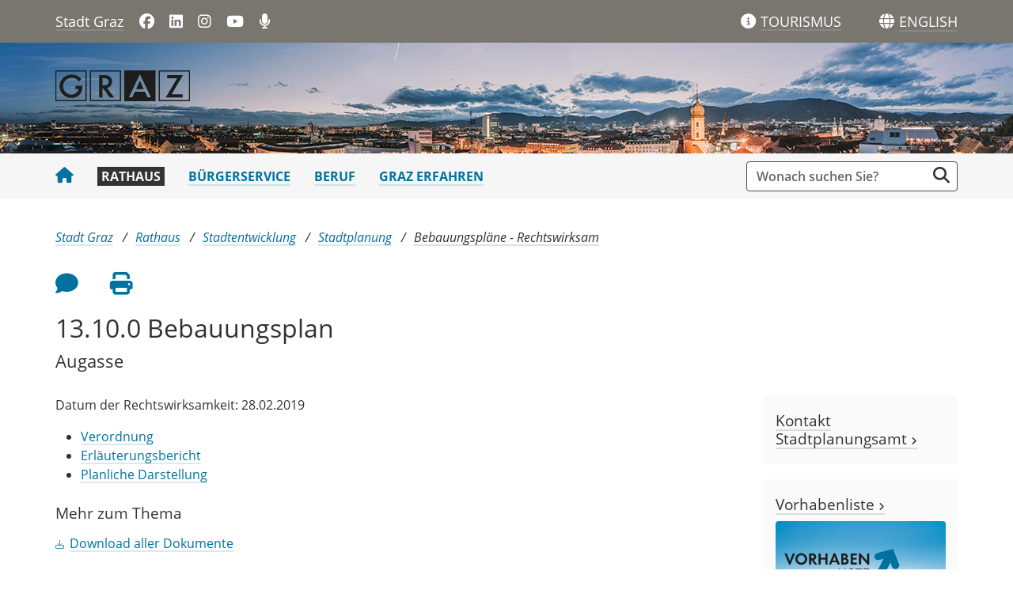

--- FILE ---
content_type: text/html;charset=UTF-8
request_url: https://www.graz.at/cms/beitrag/10305803/7758108/Bebauungsplan.html
body_size: 6196
content:
<!DOCTYPE html><html lang="de" class="spt">
<!-- icomedias Enterprise|CMS, content and information management by icomedias gmbh - http://icomedias.com/ -->
<head><meta http-equiv="Content-Type" content="text/html; charset=utf-8"><meta name="viewport" content="width=device-width, initial-scale=1"><title>13.10.0 Bebauungsplan: Augasse - Stadtportal der Landeshauptstadt Graz</title><meta name="description" content="Augasse    "><meta name="keywords" content="BPL, Augasse, Gösting, BBPL, Beschluss, Stadt Graz, Portal der Stadt Graz"><meta name="author" content="Stadtportal der Landeshauptstadt Graz, Christine Schilcher"><meta name="generator" content="ico-cms"><meta property="og:title" content="13.10.0 Bebauungsplan"><meta property="og:type" content="website"><meta property="og:url" content="https://www.graz.at/cms/beitrag/10305803/7758108/Bebauungsplan.html"><meta property="og:image" content="https://www.graz.at/common/g/fb-sharer-image.jpg"><meta property="og:description" content="Augasse    
"><meta property="og:site_name" content="Stadtportal der Landeshauptstadt Graz"><meta property="og:locale" content="de_DE"><link href="/common/fonts/opensans/css/opensans.css?v=20251030" rel="stylesheet"><link href="/common/2025/fonts/fontawesome/css/allfacss.minified.css?v=20251030" rel="stylesheet"><link href="/common/2025/css/allcss.minified.css?v=20251030" rel="stylesheet"><link href="/common/2025/css/core-stadt.min.css?v=20251030" rel="stylesheet"><style>
    @media (min-width: 992px) {
        .header-bg-image {
        background-image: url(/cms/bilder/205987/80/0/0/181385a2/1920_140_Advent-Header_panorama_2.jpg);
        }
    }
</style><link href="https://www.graz.at/cms/ziel/8345527/DE/" type="application/rss+xml" rel="alternate" title="RSS 2.0 für Presseaussendungen"><script>
var _sitelang = 'DE';
var _cmscontext = '7758108';
</script><script src="/common/2025/scripts/allscripts.minified.js?v=20251030"></script><script src="/common/2025/scripts/script.js?v=20251030"></script><script>
window.PDFJS_LOCALE = {
 pdfJsWorker: "/common/3dfb/js/pdf.worker.js",
 pdfJsCMapUrl: "cmaps"
};
</script><script src="/common/3dfb/js/html2canvas.min.js?v=20251030"></script><script src="/common/3dfb/js/three.min.js?v=20251030"></script><script src="/common/3dfb/js/pdf.min.js?v=20251030"></script><script src="/common/3dfb/js/3dflipbook.min.js?v=20251030"></script><script src="/common/scripts/flipbook3d.js?v=20251030"></script><link href="/common/g/favicons/favicon.ico" rel="shortcut icon"><link href="/common/g/favicons/apple-icon-57x57.png" rel="apple-touch-icon" sizes="57x57"><link href="/common/g/favicons/apple-icon-60x60.png" rel="apple-touch-icon" sizes="60x60"><link href="/common/g/favicons/apple-icon-72x72.png" rel="apple-touch-icon" sizes="72x72"><link href="/common/g/favicons/apple-icon-76x76.png" rel="apple-touch-icon" sizes="76x76"><link href="/common/g/favicons/apple-icon-114x114.png" rel="apple-touch-icon" sizes="114x114"><link href="/common/g/favicons/apple-icon-120x120.png" rel="apple-touch-icon" sizes="120x120"><link href="/common/g/favicons/apple-icon-144x144.png" rel="apple-touch-icon" sizes="144x144"><link href="/common/g/favicons/apple-icon-152x152.png" rel="apple-touch-icon" sizes="152x152"><link href="/common/g/favicons/apple-icon-180x180.png" rel="apple-touch-icon" sizes="180x180"><link href="/common/g/favicons/android-icon-192x192.png" rel="icon" type="image/png" sizes="192x192"><link href="/common/g/favicons/favicon-32x32.png" rel="icon" type="image/png" sizes="32x32"><link href="/common/g/favicons/favicon-96x96.png" rel="icon" type="image/png" sizes="96x96"><link href="/common/g/favicons/favicon-16x16.png" rel="icon" type="image/png" sizes="16x16"><meta name="msapplication-TileColor" content="#ffffff"><meta name="msapplication-TileImage" content="/common/g/favicons/ms-icon-144x144.png"><meta name="theme-color" content="#ffffff"></head><body class="server_7535879 cms-beitrag link-styling Webseiten"><header><section id="accessible_statement" class="container-fluid px-0 d-print-none"><div class="row g-0"><div class="col"><div class="heading">Navigation und Service</div><a accesskey="0" title="[Alt+0] Zum Inhalt" href="/cms/beitrag/10305803/7758108/Bebauungsplan.html#ak-content" rel="nofollow">[Alt + 0] - Zum Inhalt</a><a accesskey="1" title="[Alt+1] Zur Startseite" href="/" target="_top" rel="nofollow">[Alt + 1] - Zur Startseite</a><a accesskey="2" title="[Alt+2] Zur Suche" href="/cms/beitrag/10305803/7758108/Bebauungsplan.html#search" rel="nofollow">[Alt + 2] - Zur Suche</a><a accesskey="3" title="[Alt+3] Zur Hautpnavigation" href="/cms/beitrag/10305803/7758108/Bebauungsplan.html#navbarNav" rel="nofollow">[Alt + 3] - Zur Navigation</a><a accesskey="4" title="[Alt+4] Kontakt" href="/cms/beitrag/10305803/7758108/Bebauungsplan.html#footer" rel="nofollow">[Alt + 4] - Kontakt</a></div></div></section><section class="container d-none d-print-block"><div class="row g-0"><section class="col-12"><figure><a href="/" target="_top"><img src="/common.ts/g/logo.png" alt="Link zur Startseite" title="Link zur Startseite" /></a></figure><br></section></div></section><div class="back-top d-print-none" title="Nach oben scrollen" role="button"><span class="fa-solid fa-arrow-circle-up fa-3x"></span></div><section class="container-fluid px-0 d-print-none header-main"><section class="container px-0 padding-md-device"><div class="row g-0"><section class="col-9 col-lg-6 servername-social-icons"><div class="navbar-toggler-wrapper d-lg-none"><button data-trigger="navbarNav" class="toggler" type="button" title="Menü einblenden"><span class="fa-solid fa-bars"></span></button></div><div class="servername"><a href="/" title="Stadt Graz" target="_top">Stadt Graz</a></div><div class="d-none d-lg-block social-icons"><a href="https://www.facebook.com/stadtgraz" title="Link öffnet ein neues Fenster: Facebook: Stadt Graz" target="_blank"><span class="fa fa-brands fa-facebook" aria-hidden="true"></span></a>
<a href="https://www.linkedin.com/company/stadt-graz/" title="Link öffnet ein neues Fenster: LinkedIn: Stadt Graz" target="_blank"><span class="fa fa-brands fa-linkedin" aria-hidden="true"></span></a>
<a href="http://www.instagram.com/stadtgraz" title="Link öffnet ein neues Fenster: Instagram: Stadt Graz" target="_blank"><span class="fa fa-brands fa-instagram" aria-hidden="true"></span></a>
<a href="https://www.youtube.com/user/stadtgraz" title="Link öffnet ein neues Fenster: YouTube: Stadt Graz" target="_blank"><span class="fa fa-brands fa-youtube" aria-hidden="true"></span></a>
<a href="https://www.graz.at/podcast" title="Podcast: Stadt Graz"><span class="fa fa-solid fa-microphone" aria-hidden="true"></span></a></div></section><section class="col-3 col-lg-6 gtg-translate"><ul><li class="list-gtg"><a href="https://www.graztourismus.at" title="Link öffnet ein neues Fenster: Graz Tourismus" target="_blank"><span class="fa-solid fa-info-circle tourismus" aria-hidden="true"></span></a><a href="https://www.graztourismus.at" title="Link öffnet ein neues Fenster: Graz Tourismus" target="_blank" class="link-underline-text-dark-bg"><span class="d-none d-lg-block wording">TOURISMUS</span></a></li><li class="goog-language-show-hide"><span class="fa-solid fa-globe language-icon" title="Sprachen"></span><span title="Übersetzen" aria-label="ENGLISH" role="button" class="link-underline-text-dark-bg"><span class="d-none d-lg-block wording language-text">ENGLISH</span></span></li><li class="goog-translate-content"><span class="fa fa-caret-up fa-2x arrow-up" aria-hidden="true"></span><span class="fa fa-times fa-2x close-translate-layer goog-language-show-hide" aria-hidden="true" title="Schließen"></span><div class="translate-text">Verwenden Sie Google, um die Website zu übersetzen. Wir übernehmen keine Verantwortung für die Genauigkeit der Übersetzung.</div><div id="google_translate_element"></div></li></ul></section></div></section></section><section class="container-fluid px-0 d-print-none header-bg-image"><section class="container px-0 padding-md-device"><div class="row g-0"><section class="col-12 logo"><figure><a href="/" target="_top"><img src="/common.ts/g/logo.png" alt="Link zur Startseite" title="Link zur Startseite" /></a></figure></section></div></section></section></header><section class="container-fluid px-0 main-menu"><section class="container px-0 d-print-none padding-md-device"><div class="search-wrapper-top no-collapse" id="search"><form action="/cms/goto.php" method="get" title="Stichwortsuche" role="search"><input type="hidden" name="to" value="suche"><input type="hidden" name="sort" value="0"><input type="hidden" name="c" value="101-;!9708159"><input type="hidden" name="hits" value="10"><input type="hidden" name="limit" value="J"><input type="hidden" name="typ" value="7,8,9,10,25"><input type="hidden" name="topstyle" value="N"><label for="qu" class="hidden-accessibility">Suche</label><input type="search" class="form-control input" placeholder="Wonach suchen Sie?" value="" id="qu" name="qu" aria-label="Suchbegriff global"><button class="fa fa-search" title="Suche starten" aria-label="Suche starten"></button></form></div><nav id="navbarNav" class="navbar navbar-expand-lg mobile-offcanvas" aria-label="Primary"><div class="menu-wrapper"><div class="offcanvas-header"><div class="row g-0"><section class="col-9 logo-mobile"><figure><a href="/" target="_top"><img src="/common.ts/g/logo.png" alt="Link zur Startseite" title="Link zur Startseite" /></a></figure></section><section class="col-3"><span class="btn-close-menu float-end" title="Menü ausblenden"><i class="fa-solid fa-circle-xmark fa-2xl"></i></span></section></div></div><ul class="nav navbar-nav" id="menu-mainnav"><li><a href="/" title="Stadt Graz" target="_top" class="home"><span class="fa fa-home" aria-hidden="true"></span></a></li><li><a href="/cms/ziel/7535902/DE/" title="Rathaus" target="_top" class="active">Rathaus</a><div role="navigation" aria-label="Secondary" class="d-lg-none"><ul class="nav menu-top-sub"><li><a href="/cms/ziel/7536011/DE/" title="Stadtverwaltung" target="_top" class="">Stadtverwaltung</a></li><li><a href="/cms/ziel/7686275/DE/" title="Politik" target="_top" class="">Politik</a></li><li><a href="/cms/ziel/7852714/DE/" title="News + Presse" target="_top" class="">News + Presse</a></li><li><a href="/cms/ziel/7755171/DE/" title="Bürger:innenbeteiligung" target="_top" class="">Bürger:innenbeteiligung</a></li><li><a href="/cms/ziel/8028456/DE/" title="Graz wächst" target="_top" class="">Graz wächst</a></li><li><a href="/cms/ziel/7686323/DE/" title="Stadtentwicklung" target="_top" class="active">Stadtentwicklung</a></li><li><a href="/cms/ziel/8034284/DE/" title="Geoportal + Vermessung" target="_top" class="">Geoportal + Vermessung</a></li><li><a href="/cms/ziel/7686336/DE/" title="Budget + Kontrolle" target="_top" class="">Budget + Kontrolle</a></li><li><a href="/cms/ziel/7686362/DE/" title="Integration + Menschenrechte" target="_top" class="">Integration + Menschenrechte</a></li></ul></div></li><li><a href="/cms/ziel/7535916/DE/" title="Bürgerservice" target="_top">Bürgerservice</a></li><li><a href="/cms/ziel/7535930/DE/" title="Beruf" target="_top">Beruf</a></li><li><a href="/cms/ziel/7535944/DE/" title="Graz erfahren" target="_top">Graz erfahren</a></li></ul><section class="col-12 social-icons-mobile d-lg-none"><a href="https://www.facebook.com/stadtgraz" title="Link öffnet ein neues Fenster: Facebook: Stadt Graz" target="_blank"><span class="fa fa-brands fa-facebook" aria-hidden="true"></span></a>
<a href="https://www.linkedin.com/company/stadt-graz/" title="Link öffnet ein neues Fenster: LinkedIn: Stadt Graz" target="_blank"><span class="fa fa-brands fa-linkedin" aria-hidden="true"></span></a>
<a href="http://www.instagram.com/stadtgraz" title="Link öffnet ein neues Fenster: Instagram: Stadt Graz" target="_blank"><span class="fa fa-brands fa-instagram" aria-hidden="true"></span></a>
<a href="https://www.youtube.com/user/stadtgraz" title="Link öffnet ein neues Fenster: YouTube: Stadt Graz" target="_blank"><span class="fa fa-brands fa-youtube" aria-hidden="true"></span></a>
<a href="https://www.graz.at/podcast" title="Podcast: Stadt Graz"><span class="fa fa-solid fa-microphone" aria-hidden="true"></span></a></section></div></nav></section></section><main><section class="container-fluid px-0 maincontent-background" id="ak-content"><section class="container px-0 padding-md-device maincontent" role="main"><div class="row g-0"><section class="col-12"><div class="path-buttons-title"><div class="row g-0 path d-print-none"><ol class="breadcrumb"><li class="sr-only">Sie sind hier:</li><li><a href="/" target="_top" title="Stadt Graz">Stadt Graz</a></li><li><a href="/cms/ziel/7535902/DE/" target="_top" title="Rathaus">Rathaus</a></li><li><a href="/cms/ziel/7686323/DE/" target="_top" title="Stadtentwicklung">Stadtentwicklung</a></li><li><a href="/cms/ziel/7967987/DE/" target="_top" title="Stadtplanung">Stadtplanung</a></li><li class="active"><a href="/cms/ziel/7758108/DE/" target="_top" title="Bebauungspläne - Rechtswirksam">Bebauungspläne - Rechtswirksam</a></li></ol></div><div class="row g-0 buttons-social-article clearfix d-print-none"><input type="hidden" id="social_title" name="social_title" value="13.10.0 Bebauungsplan - Stadtportal der Landeshauptstadt Graz"><input type="hidden" id="social_url" name="social_url" value="https://www.graz.at/cms/beitrag/10305803/7758108/Bebauungsplan.html"><section class="col-12 buttons-social"><ul class="clearfix"><li class="vorlesen-wrappper"><a href="#" title="Seite vorlesen" class="icons vorlesen-button" id="vorlesen-icon" rel="nofollow"><span class="sr-only">Seite vorlesen</span><span class="fa fa-volume-up fa-2xl"></span></a></li><li><a href="#" title="Feedback an Autor:in" class="icons" data-bs-toggle="modal" data-bs-target="#feedback-dialog" rel="nofollow"><span class="sr-only">Feedback an Autor</span><span class="fa fa-comment fa-2xl"></span></a></li><li><a href="javascript:window.print();" title="Seite drucken" class="icons"><span class="sr-only">Seite drucken</span><span class="fa fa-print fa-2xl"></span></a></li><script><!--
                    $(function() {
                        var url = encodeURIComponent($('#social_url').val());
                        var title = encodeURIComponent($('#social_title').val()); 
                        $('#social_fb_share').attr('href', 'https://www.facebook.com/sharer.php?u=' + url + '&t=' + title);
                        $('#social_twitter').attr('href', 'https://twitter.com/home?status=' + title + '%20' + url);
                        $('#social_linkedin').attr('href', 'https://www.linkedin.com/sharing/share-offsite/?url=' + url + '&title=' + title);
                    });
                    --></script></ul><div id="readspeaker_button1" class="rs_skip rsbtn rs_preserve"><a rel="nofollow" class="rsbtn_play" accesskey="L" title="Text vorlesen" href="//app-eu.readspeaker.com/cgi-bin/rsent?customerid=9436&amp;lang=de_de&amp;readclass=vorlesen&amp;url=https://www.graz.at/cms/beitrag/10305803/7758108/"><span class="rsbtn_left rsimg rspart"><span class="rsbtn_text"><span>Vorlesen</span></span></span><span class="rsbtn_right rsimg rsplay rspart"></span></a></div></section></div><div class="modal fade" id="feedback-dialog" data-root="2025" tabindex="-1" role="dialog" aria-hidden="true" data-articleid="10305803" data-contextid="7758108"><div class="modal-dialog" role="document"><div class="modal-content"><div class="modal-header"><h5 class="modal-title" id="feedbackModalLabel">Feedback zu diesem Beitrag verschicken</h5><button type="button" class="btn-close fa-solid fa-circle-xmark fa-2xl" data-bs-dismiss="modal" aria-label="Close"></button></div><div class="modal-body cms-dialog-placeholder"></div><div class="modal-footer"><button type="button" class="btn btn-secondary submit focus">Verschicken</button></div></div></div></div><h1 class="vorlesen">13.10.0 Bebauungsplan</h1><h2 class="vorlesen">Augasse</h2></div></section></div><div class="row g-0"><section class="col-lg-9" id="middle-content"><div class="content-area white"><div class="txtblock-wrapper vorlesen clearfix"><a id="tb1" class="hide_txt_anchor"></a><div class="txtblock-content standard"><p>Datum der Rechtswirksamkeit: 28.02.2019</p>
<ul>
<li><a title="VO" href="/cms/dokumente/10305803_7758108/4350dbd3/13.10.0_VERORDNUNG_Beschluss.pdf"  target="_blank">Verordnung</a></li>
<li><a title="Erl" href="/cms/dokumente/10305803_7758108/7fd62cb5/13.10.0_ERL%C3%84UTERUNGSBERICHT_Beschluss_signiert.pdf"  target="_blank">Erl&auml;uterungsbericht</a></li>
<li><a title="plan" href="/cms/dokumente/10305803_7758108/a6a0d72c/13.10.0_Augasse_Beschluss_1000_V1.pdf"  target="_blank">Planliche Darstellung</a></li>
</ul></div></div><div class="cms-article-links d-print-none"><h3>Mehr zum Thema</h3><div class="content"><ul class="links-all"><li class="sammeldownload"><a href="/cms/dokument-downloader/?art_id=10305803&amp;context=7758108" target="_blank" title="Öffnet ein neues Fenster: Download aller Dokumente" rel="nofollow">Download aller Dokumente</a></li></ul></div></div><div class="row g-0 rating d-print-none"><section class="col-12"><h3>War diese Information für Sie nützlich?</h3><p class="header maynotrate small">Danke für Ihre Bewertung. Jeder Beitrag kann nur einmal bewertet werden.</p><div class="ratingDiv" data-webRating="0" data-webRatingN="0"></div><script>
                    $(document).ready(function() {
                        var myRating = new CmsRating('10305803'); 				
                    });			
                </script><p class="percentage small">Die durchschnittliche Bewertung dieses Beitrages liegt bei <span class="rating-result"></span> (<span class="rating-number"></span> Bewertungen).</p></section></div></div></section><section class="col-lg-3 d-print-none" id="right-content"><section class="col-12 right"><div class="cms-container"><h3><a href="https://www.graz.at/cms/beitrag/10020472/7757978/Stadtplanungsamt.html" target="_top" title="Link zu: Kontakt Stadtplanungsamt">Kontakt Stadtplanungsamt <span class="fa fa-angle-right small-angle" aria-hidden="true"></span></a></h3></div></section><section class="col-12 right"><div class="cms-container"><h3><a href="/cms/ziel/7769828/" target="_top" title="Link zu: Vorhabenliste">Vorhabenliste <span class="fa fa-angle-right small-angle" aria-hidden="true"></span></a></h3><div class="content"><a href="/cms/ziel/7769828/"><img src="/cms/bilder/200785/80/0/0/8ed162ba/Vorhabenliste_690x460.jpg" alt="Vorhabenliste" title="Vorhabenliste" /></a></div></div></section></section></div></section></section></main><footer class="container-fluid px-0 d-print-none"><div id="footer" class="container-fluid px-0"><a data-bs-toggle="collapse" href="#collapseFooterInfo" aria-expanded="false" aria-controls="collapseFooterInfo" class="d-lg-none footer-collapse"><strong>Weitere Links</strong><span class="fa-solid fa-arrow-circle-down icon" aria-hidden="true"></span></a><div class="container px-0 collapse d-lg-block padding-md-device wrapper" id="collapseFooterInfo"><div class="row g-0"><ul class="col-12 col-lg-4">
    <li>Quicklinks</li>
<li><a href="/cms/beitrag/10303721/8425359/" title="Kontaktformular" target="_top">Kontaktformular</a></li>
<li><a href="/cms/beitrag/10298698/7535879/" title="Feedback" target="_top">Feedback zu graz.at</a></li>
<li><a href="/cms/ziel/7536192/" title="Telefonbuch" target="_top">Telefonbuch der Stadt Graz</a></li>		
<li><a href="/cms/beitrag/10019383/7743948" title="Ämter">Ämter + Politik</a></li>		
<li><a href="/cms/ziel/7852714/DE/" title="News" target="_top">News + Presse</a></li>
<li><a href="/cms/ziel/7686349/DE/" title="Sicherheit + Notfälle" target="_top">Sicherheit + Notfälle</a></li>
<li><a href="/cms/ziel/7712623/DE/" title="Verkehr + Parken" target="_top">Verkehr + Parken</a></li>
<li><a href="/cms/ziel/7764656/DE" title="Jobs" target="_top">Offene Stellen</a></li>
<li><a href="/cms/ziel/7536053/DE/" title="Stadtpläne" target="_top">Stadtpläne</a></li>
<li><a href="/cms/beitrag/10295876/8115447/" title="Barrierefreier Stadtplan" target="_top">Stadtplan barrierefrei</a></li>        	
<li><a href="/sitemap" title="Sitemap" target="_top">Sitemap</a></li>
</ul>

<ul class="col-12 col-lg-4">
    <li>Weitere Websites</li>
<li><a href="http://www.digitalestadt.graz.at" title="Link öffnet ein neues Fenster: Digitale Stadt" target="_blank">digitalestadt.graz.at</a></li>
<li><a href="http://www.sicherheit.graz.at" title="Link öffnet ein neues Fenster: Graz sorgt vor" target="_blank">sicherheit.graz.at</a></li>
<li><a href="http://www.cityofdesign.graz.at" title="Link öffnet ein neues Fenster: Graz City of Design" target="_blank">cityofdesign.graz.at</a></li>
<li><a href="http://www.feuerwehr.graz.at" title="Link öffnet ein neues Fenster: Feuerwehr Graz" target="_blank">feuerwehr.graz.at</a></li>
<li><a href="http://www.filmcommissiongraz.at/" title="Link öffnet ein neues Fenster: film commission graz" target="_blank">filmcommissiongraz.at</a></li>
<li><a href="http://www.gbg.graz.at" title="Link öffnet ein neues Fenster: Gebäude- und Baumanagement Graz" target="_blank">gbg.graz.at</a></li>
<li><a href="http://www.ggz.graz.at" title="Link öffnet ein neues Fenster: Geriatrische Gesundheitszentren Graz" target="_blank">ggz.graz.at</a></li>
<li><a href="http://www.gps.graz.at" title="Link öffnet ein neues Fenster: Grazer Parkraum- und Sicherheitsservice" target="_blank">gps.graz.at</a></li>	    
<li><a href="http://www.grazmuseum.at" title="Link öffnet ein neues Fenster: GrazMuseum" target="_blank">grazmuseum.at</a></li>   
<li><a href="https://rad.graz.at" title="Link öffnet ein neues Fenster: Rad Graz" target="_blank">rad.graz.at</a></li>         
<li><a href="https://www.holding-graz.at/de/" title="Link öffnet ein neues Fenster: Holding Graz" target="_blank">holding-graz.at</a></li>
<li><a href="http://www.immobilien.graz.at" title="Link öffnet ein neues Fenster: Immobilien Graz" target="_blank">immobilien.graz.at</a></li>
<li><a href="http://www.kultur.graz.at" title="Link öffnet ein neues Fenster: Kultur Graz" target="_blank">kultur.graz.at</a></li> 
<li><a href="http://www.mitgestalten.graz.at" title="Link öffnet ein neues Fenster: Graz mitgestalten" target="_blank">mitgestalten.graz.at</a></li>           
<li><a href="http://murinselgraz.at/de/" title="Link öffnet ein neues Fenster: Murinsel Graz" target="_blank">murinselgraz.at</a></li>            
<li><a href="http://www.umwelt.graz.at" title="Link öffnet ein neues Fenster: Umwelt Graz" target="_blank">umwelt.graz.at</a></li>            
<li><a href="https://www.wirtschaft.graz.at" title="Link öffnet ein neues Fenster: Wirtschaft Graz" target="_blank">wirtschaft.graz.at</a></li>
<li><a href="https://stadtbibliothek.graz.at" title="Link öffnet ein neues Fenster: Stadtbibliothek Graz" target="_blank">stadtbibliothek.graz.at</a></li>
<li><a href="https://www.klimaschutz.graz.at/" title="Link öffnet ein neues Fenster: Klimaschutz Graz" target="_blank">klimaschutz.graz.at</a></li>
<li><a href="https://kis.graz.at" title="Link öffnet ein neues Fenster: Klimainformationssystem" target="_blank">kis.graz.at</a></li>	    
<li><a href="https://digra.graz.at/" title="Link öffnet ein neues Fenster: Digitales Grazer Rathaus" target="_blank">digra.graz.at</a></li>
</ul>

<ul class="col-12 col-lg-4">
    <li>Folgen Sie uns</li>
    <li><span class="fa fa-brands fa-facebook-f" aria-hidden="true"></span><a href="https://www.facebook.com/stadtgraz" title="Link öffnet ein neues Fenster: Facebook: Stadt Graz" target="_blank">Stadt Graz</a></li>
<li><span class="fa fa-brands fa-facebook-f" aria-hidden="true"></span><a href="https://www.facebook.com/berufsfeuerwehrgraz" title="Link öffnet ein neues Fenster: Facebook: Berufsfeuerwehr Graz" target="_blank">Berufsfeuerwehr Graz</a></li>    
    <li><span class="fa fa-brands fa-facebook-f" aria-hidden="true"></span><a href="https://www.facebook.com/wirtschaftingraz" title="Link öffnet ein neues Fenster: Facebook: Wirtschaft in Graz" target="_blank">Wirtschaft in Graz</a></li>
        <li><span class="fa fa-brands fa-facebook-f" aria-hidden="true"></span><a href="https://www.facebook.com/GrazCityOfDesign" title="Link öffnet ein neues Fenster: Facebook: City of Design" target="_blank">City of Design</a></li>
<li><span class="fa fa-brands fa-facebook-f" aria-hidden="true"></span><a href="https://www.facebook.com/UmweltinGraz" title="Link öffnet ein neues Fenster: Facebook: Umwelt in Graz" target="_blank">Umwelt in Graz</a></li>   
<li><span class="fa fa-brands fa-facebook-f" aria-hidden="true"></span><a href="https://www.facebook.com/bifami.graz/" title="Link öffnet ein neues Fenster: Facebook: Bildung, Familie und Integration" target="_blank">Bildung, Familie und Integration</a></li>
<li><span class="fa fa-brands fa-facebook-f" aria-hidden="true"></span><a href="https://www.facebook.com/frauengraz/" title="Link öffnet ein neues Fenster: Facebook: Frauen in Graz" target="_blank">Frauen in Graz</a></li>
<li><span class="fa fa-brands fa-facebook-f" aria-hidden="true"></span><a href="https://www.facebook.com/SportstadtGraz/" title="Link öffnet ein neues Fenster: Facebook: Sportstadt Graz" target="_blank">Sportstadt Graz</a></li>
<li><span class="fa fa-brands fa-facebook-f" aria-hidden="true"></span><a href="https://www.facebook.com/wohnenstadtgraz/" title="Link öffnet ein neues Fenster: Facebook: Wohnen in Graz" target="_blank">Wohnen in Graz</a></li>
<li><span class="fa fa-brands fa-facebook-f" aria-hidden="true"></span><a href="https://www.facebook.com/stadtbibgraz/" title="Link öffnet ein neues Fenster: Facebook: Stadtbibliothek Graz" target="_blank">Stadtbibliothek Graz</a></li>
<li><span class="fa fa-brands fa-linkedin-in" aria-hidden="true"></span><a href="https://www.linkedin.com/company/stadt-graz/" title="Link öffnet ein neues Fenster: LinkedIn" target="_blank">Stadt Graz</a></li>		
<li><span class="fa-brands fa-x-twitter" aria-hidden="true"></span><a href="https://x.com/grazstadt" title="Link öffnet ein neues Fenster: X: @GrazStadt" target="_blank">@GrazStadt</a></li>        
        <li><span class="fa fa-brands fa-instagram" aria-hidden="true"></span><a href="https://www.instagram.com/stadtgraz/" title="Link öffnet ein neues Fenster: Instagram: @stadtgraz" target="_blank">Stadt Graz</a></li>
<li><span class="fa fa-brands fa-instagram" aria-hidden="true"></span><a href="https://www.instagram.com/wirtschaft_in_graz/" title="Link öffnet ein neues Fenster: Instagram: @wirtschaft_in_graz" target="_blank">Wirtschaft in Graz</a></li>
<li><span class="fa fa-brands fa-instagram" aria-hidden="true"></span><a href="https://www.instagram.com/fraueningraz" title="Link öffnet ein neues Fenster: Instagram: @fraueningraz" target="_blank">Frauen in Graz</a></li>
<li><span class="fa-solid fa-rss" aria-hidden="true"></span><a href="/rss" title="Link öffnet ein neues Fenster: RSS 2.0: Stadt Graz" target="_blank">RSS-Feed</a></li>
</ul></div></div></div><div id="footer-sub" class="container-fluid px-0"><div class="container px-0 padding-md-device"><div class="row g-0"><div class="col-lg-12"><ul>
    <li><a href="https://www.graz.at/cms/beitrag/10019398/7765258" title="Copyright Stadt Graz">© 2026 Stadt Graz</a></li>
    <li><a href="https://www.graz.at/impressum" title="Impressum Stadt Graz">Impressum</a></li>
    <li><a href="https://www.graz.at/datenschutz" title="Datenschutz Stadt Graz">Datenschutz</a></li>
    </ul></div></div></div></div></footer><!-- Piwik -->
<script>
if(document.cookie.indexOf("cookieconsent_status=allow") > -1) {
  var _paq = _paq || [];
  _paq.push(["trackPageView"]);
  _paq.push(["enableLinkTracking"]);

  (function() {
    var u=(("https:" == document.location.protocol) ? "https" : "http") + "://www.graz.at/piwik/";
    _paq.push(["setTrackerUrl", u+"piwik.php"]);
    _paq.push(["setSiteId", "1"]);
    var d=document, g=d.createElement("script"), s=d.getElementsByTagName("script")[0]; g.type="text/javascript";
    g.defer=true; g.async=true; g.src=u+"piwik.js"; s.parentNode.insertBefore(g,s);
  })();
}
</script>
<!-- End Piwik Code -->
<script>
/*<![CDATA[*/
(function() {
var sz = document.createElement('script'); sz.type = 'text/javascript'; sz.async = true;
sz.src = '//ssl.siteimprove.com/js/siteanalyze_89418.js';
var s = document.getElementsByTagName('script')[0]; s.parentNode.insertBefore(sz, s);
})();
/*]]>*/
</script>
<script src="https://webcachex-eu.datareporter.eu/loader/v2/cmp-load.js?url=a86c522e-04a6-4a92-a717-ec235e603cf7.r3PtlpQZ5q4q.Bz9" defer></script><div id="blueimp-gallery" class="blueimp-gallery blueimp-gallery-controls"><div class="slides"></div><h3 class="title">Bildergalerie</h3><div class="bildtext-wrapper small d-none d-lg-block"><span class="bildtext"></span></div><div class="download-image-link small"></div><a class="prev"><span class="fa fa-angle-left" aria-hidden="true"></span></a><a class="next"><span class="fa fa-angle-right" aria-hidden="true"></span></a><a class="close"><span class="fa fa-times" aria-hidden="true"></span></a><ol class="indicator"></ol></div><span class="mobile-screen-darken"></span><!--monitoring (c) icomedias.com--></body></html>


--- FILE ---
content_type: text/json;charset=UTF-8
request_url: https://www.graz.at/cms/rate.php
body_size: -830
content:
{"Success":true,"Error":null,"Data":{"Average":0,"NumberOfRates":0,"HasRated":false}}